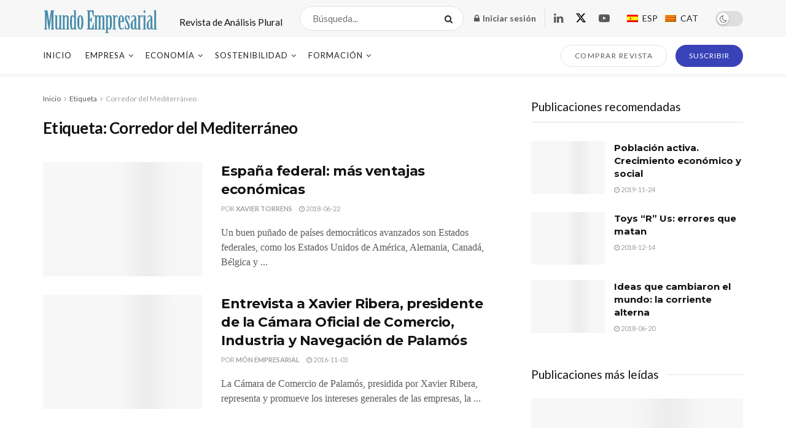

--- FILE ---
content_type: application/javascript
request_url: https://www.monempresarial.com/wp-content/uploads/ad-inserter/548d222baa/sponsors.js?ver=2.7.28-1769731215
body_size: -457
content:
window.cbff118f5e91=true;